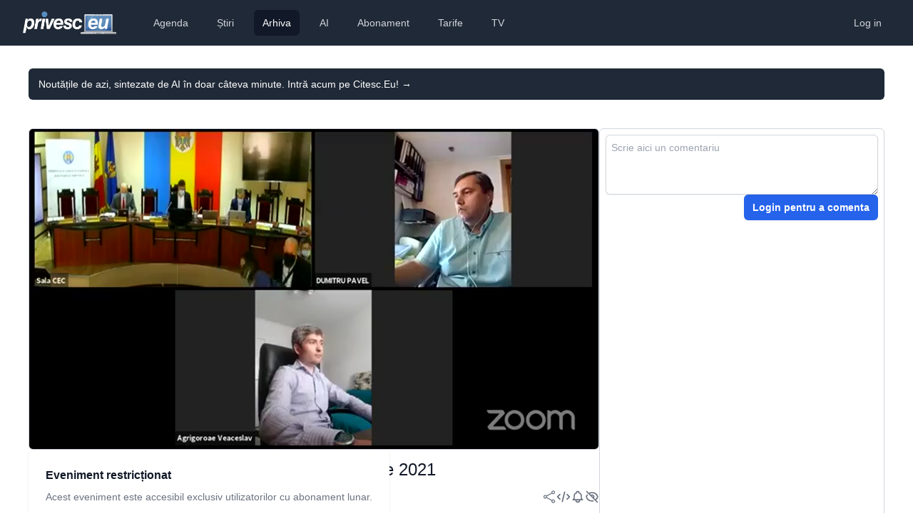

--- FILE ---
content_type: text/html; charset=utf-8
request_url: https://www.privesc.eu/arhiva/95235
body_size: 8449
content:
<!DOCTYPE html>
<html lang="en"><head><meta charset="utf-8">
    <meta name="viewport" content="width=device-width, initial-scale=1.0, maximum-scale=1.0, user-scalable=no">
    <base href="/">
    <link rel="stylesheet" href="https://rsms.me/inter/inter.css">
    <link rel="stylesheet" href="/css/tailwind.generated.css" asp-append-version="true">
    <link rel="stylesheet" href="/css/app.css" asp-append-version="true">
    <link rel="stylesheet" href="//vjs.zencdn.net/8.3.0/video-js.min.css">

    <meta name="apple-mobile-web-app-title" content="Privesc.Eu">
    <meta name="apple-mobile-web-app-status-bar-style" content="black">
    <meta name="google-play-app" content="app-id=com.evisoft.privesc.eu">
    <link rel="apple-touch-icon" sizes="57x57" href="/apple-touch-icon-57x57.png">
    <link rel="apple-touch-icon" sizes="60x60" href="/apple-touch-icon-60x60.png">
    <link rel="apple-touch-icon" sizes="72x72" href="/apple-touch-icon-72x72.png">
    <link rel="apple-touch-icon" sizes="76x76" href="/apple-touch-icon-76x76.png">
    <link rel="apple-touch-icon" sizes="114x114" href="/apple-touch-icon-114x114.png">
    <link rel="apple-touch-icon" sizes="120x120" href="/apple-touch-icon-120x120.png">
    <link rel="apple-touch-icon" sizes="144x144" href="/apple-touch-icon-144x144.png">
    <link rel="apple-touch-icon" sizes="152x152" href="/apple-touch-icon-152x152.png">
    <link rel="apple-touch-icon" sizes="180x180" href="/apple-touch-icon-180x180.png">
    <link rel="icon" type="image/png" href="/favicon-32x32.png" sizes="32x32">
    <link rel="icon" type="image/png" href="/android-chrome-192x192.png" sizes="192x192">
    <link rel="icon" type="image/png" href="/favicon-96x96.png" sizes="96x96">
    <link rel="icon" type="image/png" href="/favicon-16x16.png" sizes="16x16">
    <link rel="manifest" href="/manifest.json">

    <meta name="application-name" content="Privesc.Eu">
    <meta name="msapplication-TileColor" content="#ffc40d">
    <meta name="msapplication-TileImage" content="/mstile-144x144.png">
    <meta name="theme-color" content="#ffffff">

    <meta name="apple-itunes-app" content="app-id=587512182">
    <link rel="alternate" href="ios-app://587512182/privesceu">
    <link rel="alternate" href="android-app://com.evisoft.privesc.eu/privesceu">

    <meta property="og:site_name" content="Privesc.Eu">
    <meta property="og:locale" content="ro_RO">

    <meta property="fb:admins" content="688120758">
    <meta property="fb:app_id" content="131721546489">

    <!--Blazor:{"type":"server","prerenderId":"e79174b330e249e6bca02b4078bd47cd","key":{"locationHash":"77D12F14A8105320B1AAED6AE7E689DA0EC4483270A645E84079EAA0FFDF550D:5","formattedComponentKey":""},"sequence":0,"descriptor":"CfDJ8I9tjBrRniZClTJO9LF4U0FMs5XZdmUFdBq7zxzGiQiKciirV2fWXIBfCPhu03WwfT1C/HoXl/I5uMxgsL2bmZ7sBpGQDvPW4MNpcKjN1cIiVa3IOi0LBLzYCEZNtdgVewfkQrEePklTz\u002BHJY85XVQIUn0bVmpxp3qRYAxoFdd0t\u002BJWN6cqQT8Tv0csJ01byxLBGRLmPKjrTZKyn84KgObY2IeEbWqeUC8o58Rb4a0rjA36DcVa7K8o37gfUN\u002BcwHMH0/6oKJnHaSFdHrwOw34gfmsPi6ARMbUyzOjVG8vTNDDd5PUIJXTPsquxyAUn9bu3ilFQP4mbMFGlGLOyp6uiaPZVo6nUpNLbyI1YznsTYp/xaiVW4iU2lAtCHjZWYONja736PAFYk/kYCJY1iW9kCRl68lEaJ8x\u002Bujb6h\u002B9C0XPMZrPPwFKBZWJV\u002Bffxwdd6Rbsmgbq9z3OmxxhbCiVmm9wAL0vFf7KNeMTgcKdin\u002B8J9EvHlsYBURUHVTDLEZmKL6V/qyjOgllNKNqFxA3aQNo0WK0P5i0J0hrXJoY/RJkl5AoyY/gt/fcunO3CVxs92Gqobu4dOaRsBGVMZdvs="}--><title>&#x218;edin&#x21B;a Comisiei Electorale Centrale din 14 iunie 2021</title><link rel="image_src" href="https://storage.privesc.eu/thumnails/95235.jpg" />
        <meta name="apple-itunes-app" content="app-id=587512182, app-argument=https://www.privesc.eu/arhiva/95235" />
        <link rel="alternate" href="ios-app://587512182/privesceu/live/95235" />
        <link rel="alternate" href="android-app://com.evisoft.privesc.eu/privesceu/live/95235" />

        <meta property="al:ios:url" content="privesceu://live/95235" />
        <meta property="al:ios:app_store_id" content="587512182">
        <meta property="al:ios:app_name" content="Privesc.Eu">

        <meta property="al:android:url" content="privesceu://live/95235" />
        <meta property="al:android:app_name" content="Privesc.Eu">
        <meta property="al:android:package" content="com.evisoft.privesc.eu">

        <meta name="description" content="Descoperiți serviciile noastre profesionale de transmisie live pentru evenimente, disponibile pe platforme multiple inclusiv Facebook, YouTube, TikTok, X, TV, portaluri de noutăți și aplicații mobile iOS/Android. Calitate HD, streaming fără întreruperi.">
        <meta name="keywords" content="transmisie live, facebook live, youtube live, tiktok live, streaming TV, streaming video online, webcast, video evenimente live, aplicații streaming mobile">
        <meta property="og:description" content="Descoperiți serviciile noastre profesionale de transmisie live pentru evenimente, disponibile pe platforme multiple inclusiv Facebook, YouTube, TikTok, X, TV, portaluri de noutăți și aplicații mobile iOS/Android. Calitate HD, streaming fără întreruperi.">
        <meta property="og:title" content="&#x218;edin&#x21B;a Comisiei Electorale Centrale din 14 iunie 2021" />
        <meta property="og:image" content="https://storage.privesc.eu/thumnails/95235.jpg" />
        <meta property="og:url" content="https://www.privesc.eu/arhiva/95235/Sedinta-Comisiei-Electorale-Centrale-din-14-iunie-2021" />

        <meta name="twitter:card" content="player">
        <meta name="twitter:site" content="@privesceu">
        <meta name="twitter:url" content="https://www.privesc.eu/arhiva/95235/Sedinta-Comisiei-Electorale-Centrale-din-14-iunie-2021" />
        <meta name="twitter:title" content="&#x218;edin&#x21B;a Comisiei Electorale Centrale din 14 iunie 2021" />
        <meta name="twitter:description" content="[Transmisiune live]">
        <meta name="twitter:image" content="https://storage.privesc.eu/thumnails/95235.jpg" />
        <meta name="twitter:player" content="https://www.privesc.eu/widget/live/95235" />
        <meta name="twitter:player:width" content="1280">
        <meta name="twitter:player:height" content="720"><!--Blazor:{"prerenderId":"e79174b330e249e6bca02b4078bd47cd"}--></head>

<body><div class="min-h-full"><!--Blazor:{"type":"server","prerenderId":"f49128e93cfe4a27879d3e8a532550dc","key":{"locationHash":"D996EDD9329939B0E9185B2E58CD8820BB6F367FB41D2B44567EF903B0803293:10","formattedComponentKey":""},"sequence":1,"descriptor":"CfDJ8I9tjBrRniZClTJO9LF4U0Fl3fOHIiBKf8H1b/fmG2vuYPVcPU\u002BIyjKQZMgDCZQItYCDojHEju4wdRBm5qSsoHS44msJ26sGLyMyQ8oa1kGw43Ao\u002BE6CULbE1\u002BUpKIVYVmFKAq1SK\u002BRGrmPv3WZeGJ2b5pKNiwzzJf\u002BR7\u002B\u002B0igHMz7OodfCgrs7qgIGtcsR1K4VPfmFAmW312jFpg1jtXwI3VPHTNMsRUUsrGF7cF0gOlVQLwSk7AP9BA\u002BBdjr2u\u002BaeebhzI538tIuoZtE4mIxGSDHZttUHfDsgtrunko0B1tsCayuFcQLXPI7CZELe3usxd0FXm98uNZok8QfoCzDJ1OmzGnodKwgSwTDdQyHdIA\u002BLYzy5bX91y5k\u002BE2DEy9ZJpTbHdwGXCGWTAiMbg6HoORYPa2K5gOIYgcAupqR9jG0SGvaeOQOMUEkG9grS7WZbYY4XZ/nvSLx/GdHkFt4Wo2mE/xziVQh8Kwtxft5tlol1SC7hvXD95PwnoDiiraxHyE2CA4nh9hdL0PcrANro="}--><header><nav class="bg-gray-800"><div class="px-4 sm:px-6 lg:px-8"><div class="flex items-center justify-between h-16"><div class="flex items-center"><div class="flex-shrink-0"><a href="/"><img class="h-8" src="/images/logo.png" alt="Privesc.Eu"></a></div>
                    <div class="hidden md:block"><div class="ml-10 flex items-baseline space-x-4"><a href="/agenda" class="text-gray-300 hover:bg-gray-700 hover:text-white px-3 py-2 rounded-md text-sm font-medium">Agenda</a><a href="/news" class="text-gray-300 hover:bg-gray-700 hover:text-white px-3 py-2 rounded-md text-sm font-medium">&#x218;tiri</a><a href="/arhiva" class="text-gray-300 hover:bg-gray-700 hover:text-white px-3 py-2 rounded-md text-sm font-medium bg-gray-900 text-white px-3 py-2 rounded-md text-sm font-medium" aria-current="page">Arhiva</a><a href="/ai" class="text-gray-300 hover:bg-gray-700 hover:text-white px-3 py-2 rounded-md text-sm font-medium">AI</a><a href="/abonament" class="text-gray-300 hover:bg-gray-700 hover:text-white px-3 py-2 rounded-md text-sm font-medium">Abonament</a><a href="/prices" class="text-gray-300 hover:bg-gray-700 hover:text-white px-3 py-2 rounded-md text-sm font-medium">Tarife</a><a href="https://privesc.tv" class="text-gray-300 hover:bg-gray-700 hover:text-white px-3 py-2 rounded-md text-sm font-medium">TV</a></div></div></div>
                <div class="hidden md:block"><div class="ml-4 flex items-center md:ml-6"><a href="login?redirectUri=/" data-enhance-nav="false" class="text-gray-300 hover:bg-gray-700 hover:text-white px-3 py-2 rounded-md text-sm font-medium">Log in</a></div></div>
                <div class="-mr-2 flex md:hidden"><button type="button" class="bg-gray-800 inline-flex items-center justify-center p-2 rounded-md text-gray-400 hover:text-white hover:bg-gray-700 focus:outline-none focus:ring-2 focus:ring-offset-2 focus:ring-offset-gray-800 focus:ring-white" aria-controls="mobile-menu" aria-expanded="false"><span class="sr-only">Deschide meniul principal</span>
                        <svg class="block h-6 w-6" xmlns="http://www.w3.org/2000/svg" fill="none" viewBox="0 0 24 24" stroke="currentColor" aria-hidden="true"><path stroke-linecap="round" stroke-linejoin="round" stroke-width="2" d="M4 6h16M4 12h16M4 18h16"></path></svg>
                        <svg class="hidden h-6 w-6" xmlns="http://www.w3.org/2000/svg" fill="none" viewBox="0 0 24 24" stroke="currentColor" aria-hidden="true"><path stroke-linecap="round" stroke-linejoin="round" stroke-width="2" d="M6 18L18 6M6 6l12 12"></path></svg></button></div></div></div>
        
        <div class="lg:hidden hidden" role="dialog" aria-modal="true"><div class="inset-y-0 right-0 z-10 w-full overflow-y-auto bg-white px-4 py-4 sm:max-w-sm sm:ring-1 sm:ring-gray-900/10"><div class="flow-root"><div class="divide-y divide-gray-500/10"><div class="space-y-2"><a href="/agenda" class="-mx-3 block rounded-lg px-3 py-2 text-base font-semibold leading-7 text-gray-900 hover:bg-gray-50">Agenda</a><a href="/news" class="-mx-3 block rounded-lg px-3 py-2 text-base font-semibold leading-7 text-gray-900 hover:bg-gray-50">&#x218;tiri</a><a href="/arhiva" class="-mx-3 block rounded-lg px-3 py-2 text-base font-semibold leading-7 text-gray-900 hover:bg-gray-50 active" aria-current="page">Arhiva</a><a href="/ai" class="-mx-3 block rounded-lg px-3 py-2 text-base font-semibold leading-7 text-gray-900 hover:bg-gray-50">AI</a><a href="/abonament" class="-mx-3 block rounded-lg px-3 py-2 text-base font-semibold leading-7 text-gray-900 hover:bg-gray-50">Abonament</a><a href="/prices" class="-mx-3 block rounded-lg px-3 py-2 text-base font-semibold leading-7 text-gray-900 hover:bg-gray-50">Tarife</a><a href="https://privesc.tv" class="-mx-3 block rounded-lg px-3 py-2 text-base font-semibold leading-7 text-gray-900 hover:bg-gray-50">TV</a></div>
                        <div class="py-2"><a href="login?redirectUri=/" data-enhance-nav="false" class="text-gray-300 hover:bg-gray-700 hover:text-white px-3 py-2 rounded-md text-sm font-medium">Log in</a></div></div></div></div></div></nav></header>
<main role="main" class="px-4 m-0 sm:m-6" b-amfdnu2ybg><div class="absolute inset-x-0 -top-40 -z-10 transform-gpu overflow-hidden blur-3xl sm:-top-80" aria-hidden="true"><div class="relative left-[calc(50%-11rem)] aspect-[1155/678] w-[36.125rem] -translate-x-1/2 rotate-[30deg] bg-gradient-to-tr from-[#ff80b5] to-[#9089fc] opacity-30 sm:left-[calc(50%-30rem)] sm:w-[72.1875rem]" style="clip-path: polygon(74.1% 44.1%, 100% 61.6%, 97.5% 26.9%, 85.5% 0.1%, 80.7% 2%, 72.5% 32.5%, 60.2% 62.4%, 52.4% 68.1%, 47.5% 58.3%, 45.2% 34.5%, 27.5% 76.7%, 0.1% 64.9%, 17.9% 100%, 27.6% 76.8%, 76.1% 97.7%, 74.1% 44.1%)"></div></div><div class="flex items-center gap-x-6 bg-gray-800 px-6 py-2.5 sm:px-3.5 mt-8 rounded-md text-left"><p class="text-sm leading-6 text-white"><a href="https://citesc.eu" target="_blank" class="text-white">Nout&#x103;&#x21B;ile de azi, sintezate de AI &#xEE;n doar c&#xE2;teva minute. Intr&#x103; acum pe Citesc.Eu!&#xA0;<span aria-hidden="true">&rarr;</span></a></p></div><div class="flex flex-col sm:flex-row gap-6 mt-10 mb-16"><div class="flex-auto sm:basis-2/3"><div class="w-full aspect-video relative"><img src="https://storage.privesc.eu/thumnails/95235.jpg" class="rounded-md w-full h-full border border-gray-300" />
    <div class="absolute inset-0 flex justify-center items-center"><div class="bg-white shadow sm:rounded-lg"><div class="p-6"><h3 class="text-base font-semibold leading-6 text-gray-900">Eveniment restricționat</h3>
                <p class="mt-2 text-sm text-gray-500">Acest eveniment este accesibil exclusiv utilizatorilor cu abonament lunar.</p>
                <div class="mt-5 text-center"><a href="/abonament" class="rounded-md bg-blue-600 px-3.5 py-2.5 text-sm font-semibold text-white shadow-sm hover:bg-blue-500 focus-visible:outline focus-visible:outline-2 focus-visible:outline-offset-2 focus-visible:outline-blue-600">Cumpărați un abonament lunar</a></div></div></div></div></div>
            <div class="my-3"><a href="/arhiva/95235/Sedinta-Comisiei-Electorale-Centrale-din-14-iunie-2021" class="text-xl sm:text-lg md:text-lg lg:text-2xl font-medium text-gray-900">&#x218;edin&#x21B;a Comisiei Electorale Centrale din 14 iunie 2021</a></div>
            <div class="flex flex-row justify-between items-center my-3"><div class="text-gray-600 text-xs flex items-center"><span>Transmis live</span><span class="whitespace-nowrap">&#xA0;luni, 14 iunie 2021 16:00</span></div>
                <div class="flex flex-row gap-3 text-sm font-medium text-gray-700">

        <div><button title="Distribuie prietenilor acest eveniment"><svg xmlns="http://www.w3.org/2000/svg" class="w-5 h-5 stroke-gray-500 hover:stroke-gray-900" fill="none" viewBox="0 0 24 24" stroke-width="1.5" stroke="currentColor"><path stroke-linecap="round" stroke-linejoin="round" d="M7.217 10.907a2.25 2.25 0 100 2.186m0-2.186c.18.324.283.696.283 1.093s-.103.77-.283 1.093m0-2.186l9.566-5.314m-9.566 7.5l9.566 5.314m0 0a2.25 2.25 0 103.935 2.186 2.25 2.25 0 00-3.935-2.186zm0-12.814a2.25 2.25 0 103.933-2.185 2.25 2.25 0 00-3.933 2.185z"></path></svg></button></div>
        <div><button id="embed" title="Embedeaz&#x103; &#xEE;n site-ul t&#x103;u"><svg xmlns="http://www.w3.org/2000/svg" class="w-5 h-5 stroke-gray-500 hover:stroke-gray-900" fill="none" viewBox="0 0 24 24" stroke="currentColor"><path stroke-linecap="round" stroke-linejoin="round" stroke-width="2" d="M10 20l4-16m4 4l4 4-4 4M6 16l-4-4 4-4"></path></svg></button></div>
        <div><a id="alert" class="text-gray-700" title="Alerteaz&#x103;-m&#x103; &#xEE;n calendar" target="_calendar_95235" href="/api/calendar/95235"><svg xmlns="http://www.w3.org/2000/svg" class="w-5 h-5 stroke-gray-500 hover:stroke-gray-900" fill="none" viewBox="0 0 24 24" stroke="currentColor"><path stroke-linecap="round" stroke-linejoin="round" stroke-width="2" d="M15 17h5l-1.405-1.405A2.032 2.032 0 0118 14.158V11a6.002 6.002 0 00-4-5.659V5a2 2 0 10-4 0v.341C7.67 6.165 6 8.388 6 11v3.159c0 .538-.214 1.055-.595 1.436L4 17h5m6 0v1a3 3 0 11-6 0v-1m6 0H9"></path></svg></a></div>
        <div><button id="report" title="Raporteaz&#x103; o problem&#x103;"><svg xmlns="http://www.w3.org/2000/svg" class="w-5 h-5 stroke-gray-500 hover:stroke-gray-900" fill="none" viewBox="0 0 24 24" stroke="currentColor"><path stroke-linecap="round" stroke-linejoin="round" stroke-width="2" d="M13.875 18.825A10.05 10.05 0 0112 19c-4.478 0-8.268-2.943-9.543-7a9.97 9.97 0 011.563-3.029m5.858.908a3 3 0 114.243 4.243M9.878 9.878l4.242 4.242M9.88 9.88l-3.29-3.29m7.532 7.532l3.29 3.29M3 3l3.59 3.59m0 0A9.953 9.953 0 0112 5c4.478 0 8.268 2.943 9.543 7a10.025 10.025 0 01-4.132 5.411m0 0L21 21"></path></svg></button></div></div></div>
            </div>
        <div class="hidden sm:block sm:basis-1/3"><div class="flex flex-col border border-gray-300 p-2 gap-4 rounded-md h-full"><div class="flex-none"><div class="flex flex-col gap-2"><textarea rows="3" maxlength="500" placeholder="Scrie aici un comentariu" name="messageToSend" class="flex-grow p-2 block w-full rounded-md border-0 py-1.5 text-gray-900 shadow-sm ring-1 ring-inset ring-gray-300 placeholder:text-gray-400 focus:ring-2 focus:ring-inset focus:ring-indigo-600 sm:text-sm sm:leading-6"></textarea>
                <div class="flex flex-row-reverse gap-2"><a href="login?redirectUri=/" data-enhance-nav="false" class="inline-flex items-center rounded-md bg-blue-600 px-3 py-2 text-sm font-semibold text-white shadow-sm hover:bg-blue-500 focus-visible:outline focus-visible:outline-2 focus-visible:outline-offset-2 focus-visible:outline-blue-600">Login pentru a comenta</a></div></div></div> 
    <div id="comments" class="flex-grow w-full overflow-y-auto"><ul></ul></div></div></div></div></main>
<div class="bg-gray-800 mt-6"><footer class="max-w-8xl  px-4 md:px-8 mx-auto"><div class="grid grid-cols-1 md:grid-cols-3 lg:grid-cols-5 gap-12 lg:gap-8 pt-10 lg:pt-12 mb-16"><div><div class="lg:-mt-2 mb-4"><a href="/" aria-label="logo" class="inline-flex items-center text-gray-100 text-xl md:text-2xl font-bold gap-2 active" aria-current="page"><img class="h-7 grayscale" src="/images/logo.png" alt="Privesc.Eu"></a></div>
                

                <p class="text-gray-400 sm:pr-8 mb-6">Transmisiuni live online, TV și rețele sociale.</p>

                
                <div class="flex gap-4"><a href="https://www.facebook.com/privesc.eu.moldova" target="_blank" class="text-gray-400 hover:text-white active:text-white transition duration-100"><svg class="h-6 w-6" fill="currentColor" viewBox="0 0 24 24" aria-hidden="true"><path fill-rule="evenodd" d="M22 12c0-5.523-4.477-10-10-10S2 6.477 2 12c0 4.991 3.657 9.128 8.438 9.878v-6.987h-2.54V12h2.54V9.797c0-2.506 1.492-3.89 3.777-3.89 1.094 0 2.238.195 2.238.195v2.46h-1.26c-1.243 0-1.63.771-1.63 1.562V12h2.773l-.443 2.89h-2.33v6.988C18.343 21.128 22 16.991 22 12z" clip-rule="evenodd"></path></svg></a>

                    <a href="https://twitter.com/privesceu" target="_blank" class="text-gray-400 hover:text-white active:text-white transition duration-100"><svg class="h-6 w-6" width="24" height="24" viewBox="0 0 24 24" fill="currentColor" xmlns="http://www.w3.org/2000/svg"><path d="M24 4.557c-.883.392-1.832.656-2.828.775 1.017-.609 1.798-1.574 2.165-2.724-.951.564-2.005.974-3.127 1.195-.897-.957-2.178-1.555-3.594-1.555-3.179 0-5.515 2.966-4.797 6.045-4.091-.205-7.719-2.165-10.148-5.144-1.29 2.213-.669 5.108 1.523 6.574-.806-.026-1.566-.247-2.229-.616-.054 2.281 1.581 4.415 3.949 4.89-.693.188-1.452.232-2.224.084.626 1.956 2.444 3.379 4.6 3.419-2.07 1.623-4.678 2.348-7.29 2.04 2.179 1.397 4.768 2.212 7.548 2.212 9.142 0 14.307-7.721 13.995-14.646.962-.695 1.797-1.562 2.457-2.549z"></path></svg></a>

                    <a href="https://www.linkedin.com/company/privesc-eu/" target="_blank" class="text-gray-400 hover:text-white active:text-white transition duration-100"><svg class="h-5 w-5" width="24" height="24" viewBox="0 0 24 24" fill="currentColor" xmlns="http://www.w3.org/2000/svg"><path d="M19 0h-14c-2.761 0-5 2.239-5 5v14c0 2.761 2.239 5 5 5h14c2.762 0 5-2.239 5-5v-14c0-2.761-2.238-5-5-5zm-11 19h-3v-11h3v11zm-1.5-12.268c-.966 0-1.75-.79-1.75-1.764s.784-1.764 1.75-1.764 1.75.79 1.75 1.764-.783 1.764-1.75 1.764zm13.5 12.268h-3v-5.604c0-3.368-4-3.113-4 0v5.604h-3v-11h3v1.765c1.396-2.586 7-2.777 7 2.476v6.759z"></path></svg></a>

                    <a href="https://www.youtube.com/@privesc.eu.moldova" target="_blank" class="text-gray-400 hover:text-white active:text-white transition duration-100"><svg class="h-6 w-6" fill="currentColor" viewBox="0 0 24 24" aria-hidden="true"><path fill-rule="evenodd" d="M19.812 5.418c.861.23 1.538.907 1.768 1.768C21.998 8.746 22 12 22 12s0 3.255-.418 4.814a2.504 2.504 0 0 1-1.768 1.768c-1.56.419-7.814.419-7.814.419s-6.255 0-7.814-.419a2.505 2.505 0 0 1-1.768-1.768C2 15.255 2 12 2 12s0-3.255.417-4.814a2.507 2.507 0 0 1 1.768-1.768C5.744 5 11.998 5 11.998 5s6.255 0 7.814.418ZM15.194 12 10 15V9l5.194 3Z" clip-rule="evenodd"></path></svg></a>

                    <a href="https://www.instagram.com/privesceu/" target="_blank" class="text-gray-400 hover:text-white active:text-white transition duration-100"><svg class="h-6 w-6" fill="currentColor" viewBox="0 0 24 24" aria-hidden="true"><path fill-rule="evenodd" d="M12.315 2c2.43 0 2.784.013 3.808.06 1.064.049 1.791.218 2.427.465a4.902 4.902 0 011.772 1.153 4.902 4.902 0 011.153 1.772c.247.636.416 1.363.465 2.427.048 1.067.06 1.407.06 4.123v.08c0 2.643-.012 2.987-.06 4.043-.049 1.064-.218 1.791-.465 2.427a4.902 4.902 0 01-1.153 1.772 4.902 4.902 0 01-1.772 1.153c-.636.247-1.363.416-2.427.465-1.067.048-1.407.06-4.123.06h-.08c-2.643 0-2.987-.012-4.043-.06-1.064-.049-1.791-.218-2.427-.465a4.902 4.902 0 01-1.772-1.153 4.902 4.902 0 01-1.153-1.772c-.247-.636-.416-1.363-.465-2.427-.047-1.024-.06-1.379-.06-3.808v-.63c0-2.43.013-2.784.06-3.808.049-1.064.218-1.791.465-2.427a4.902 4.902 0 011.153-1.772A4.902 4.902 0 015.45 2.525c.636-.247 1.363-.416 2.427-.465C8.901 2.013 9.256 2 11.685 2h.63zm-.081 1.802h-.468c-2.456 0-2.784.011-3.807.058-.975.045-1.504.207-1.857.344-.467.182-.8.398-1.15.748-.35.35-.566.683-.748 1.15-.137.353-.3.882-.344 1.857-.047 1.023-.058 1.351-.058 3.807v.468c0 2.456.011 2.784.058 3.807.045.975.207 1.504.344 1.857.182.466.399.8.748 1.15.35.35.683.566 1.15.748.353.137.882.3 1.857.344 1.054.048 1.37.058 4.041.058h.08c2.597 0 2.917-.01 3.96-.058.976-.045 1.505-.207 1.858-.344.466-.182.8-.398 1.15-.748.35-.35.566-.683.748-1.15.137-.353.3-.882.344-1.857.048-1.055.058-1.37.058-4.041v-.08c0-2.597-.01-2.917-.058-3.96-.045-.976-.207-1.505-.344-1.858a3.097 3.097 0 00-.748-1.15 3.098 3.098 0 00-1.15-.748c-.353-.137-.882-.3-1.857-.344-1.023-.047-1.351-.058-3.807-.058zM12 6.865a5.135 5.135 0 110 10.27 5.135 5.135 0 010-10.27zm0 1.802a3.333 3.333 0 100 6.666 3.333 3.333 0 000-6.666zm5.338-3.205a1.2 1.2 0 110 2.4 1.2 1.2 0 010-2.4z" clip-rule="evenodd"></path></svg></a></div></div>
            <div><div class="text-gray-100 font-bold tracking-widest uppercase mb-4">Regiunea ta</div>
                <nav class="flex flex-col gap-4"><div class="relative flex items-start"><div class="flex h-6 items-center"><input id="region_0" name="region" type="radio" class="h-4 w-4 rounded border-gray-300 text-indigo-600 focus:ring-indigo-600" /></div>
        <div class="ml-3 text-sm leading-6"><label for="region_0" class="text-md text-gray-400 hover:text-white active:text-white transition duration-100">Detectare automată</label></div></div><div class="relative flex items-start"><div class="flex h-6 items-center"><input id="region_All" name="region" checked type="radio" class="h-4 w-4 rounded border-gray-300 text-indigo-600 focus:ring-indigo-600" /></div>
            <div class="ml-3 text-sm leading-6"><label for="region_All" class="text-md text-gray-400 hover:text-white active:text-white transition duration-100">Rom&#xE2;nia &#x219;i Republica Moldova</label></div></div><div class="relative flex items-start"><div class="flex h-6 items-center"><input id="region_Romania" name="region" type="radio" class="h-4 w-4 rounded border-gray-300 text-indigo-600 focus:ring-indigo-600" /></div>
            <div class="ml-3 text-sm leading-6"><label for="region_Romania" class="text-md text-gray-400 hover:text-white active:text-white transition duration-100">Rom&#xE2;nia</label></div></div><div class="relative flex items-start"><div class="flex h-6 items-center"><input id="region_Moldova" name="region" type="radio" class="h-4 w-4 rounded border-gray-300 text-indigo-600 focus:ring-indigo-600" /></div>
            <div class="ml-3 text-sm leading-6"><label for="region_Moldova" class="text-md text-gray-400 hover:text-white active:text-white transition duration-100">Republica Moldova</label></div></div></nav></div>
            <div><div class="text-gray-100 font-bold tracking-widest uppercase mb-4">Servicii</div>
                <nav class="flex flex-col gap-4"><div><a href="/servicii/unelte" class="text-gray-400 hover:text-white active:text-white transition duration-100">
                            Unelte pentru profesioniști
                        </a></div>
                    <div><a href="/servicii/agenda" class="text-gray-400 hover:text-white active:text-white transition duration-100">
                            Adaugarea evenimentului în agendă
                        </a></div>
                    <div><a href="/servicii/comunicat" class="text-gray-400 hover:text-white active:text-white transition duration-100">
                           Publicarea comunicatului de presă
                       </a></div>
                    <div><a href="/servicii/transcriere" class="text-gray-400 hover:text-white active:text-white duration-100">Transcrierea evenimentului</a></div>
                    <div><a href="/servicii/sunet" class="text-gray-400 hover:text-white active:text-white transition duration-100">Asigurarea sonorizării pentru eveniment</a></div>
                    <div><a href="/servicii/foto" class="text-gray-400 hover:text-white active:text-white transition duration-100">Fotografii din cadrul evenimentului</a></div>
                    <div><a href="/servicii/video" class="text-gray-400 hover:text-white active:text-white transition duration-100">Filmări de la eveniment</a></div>
                    <div><a href="/servicii/mixare" class="text-gray-400 hover:text-white active:text-whiten duration-100">Serviciu de mixare video</a></div>
                    <div><a href="/servicii/retransmisiuni" class="text-gray-400 hover:text-white active:text-white duration-100">Retransmiterea live a evenimentului</a></div>
                    <div><a href="/servicii/live" class="text-gray-400 hover:text-white active:text-whiten duration-100">Transmiterea live a evenimentului</a></div>
                    <div><a href="/servicii/tv" class="text-gray-400 hover:text-white active:text-white duration-100">Difuzarea evenimentului pe TV</a></div></nav></div>
            <div><div class="text-gray-100 font-bold tracking-widest uppercase mb-4">Ajutor</div>

                <nav class="flex flex-col gap-4"><div><a href="https://old.privesc.eu" class="text-gray-400 hover:text-white active:text-white transition duration-100">Versiunea veche a site-ului</a></div>
                    <div><a href="/help/contacte" class="text-gray-400 hover:text-white active:text-white transition duration-100">Contacte</a></div>
                    <div><a href="/help/despre" class="text-gray-400 hover:text-white active:text-white transition duration-100">Despre noi</a></div>
                    <div><a href="/help/faq-abonament" class="text-gray-400 hover:text-white active:text-white transition duration-100">Întrebări despre abonament</a></div>

                    <div><a href="/help/faq-clienti" class="text-gray-400 hover:text-white active:text-white transition duration-100">
                            Întrebări de la clienți
                        </a></div>
                    <div><a href="/help/faq-parteneri" class="text-gray-400 hover:text-white active:text-white transition duration-100">
                            Întrebări de la parteneri
                        </a></div>
                    <div><a href="/help/regulament" class="text-gray-400 hover:text-white active:text-white transition duration-100">Regulamentul</a></div>

                    <div><a href="/help/policy" class="text-gray-400 hover:text-white active:text-white transition duration-100">Termeni și condiții</a></div></nav></div>
            <div><div class="text-gray-100 font-bold tracking-widest uppercase mb-4">Fii informat</div>
                <nav class="flex flex-col gap-4"><div><a href="https://citesc.eu" target="_blank" class="text-gray-400 hover:text-white active:text-white transition duration-100">
                            Sinteza zilei
                        </a></div>
                    <div><a href="/abonament" class="text-gray-400 hover:text-white active:text-white transition duration-100">Abonament</a></div>
                    <div><a href="/widget" class="text-gray-400 hover:text-white active:text-white transition duration-100">Widget TV</a></div>
                    <div><a href="/ai" class="text-gray-400 hover:text-white active:text-white transition duration-100">
                            Asistentul AI
                        </a></div>
                    <div><a href="/agenda" class="text-gray-400 hover:text-white active:text-white transition duration-100">
                            Agenda Națională
                        </a></div>
                    <div><a href="https://t.me/privesceuromanaia" target="_blank" class="text-gray-400 hover:text-white active:text-white transition duration-100">
                            Alerte România
                        </a></div>

                    <div><a href="https://t.me/privesceumoldova" target="_blank" class="text-gray-400 hover:text-white active:text-white transition duration-100">
                            Alerte Republica Moldova
                        </a></div>
                    <div><a href="https://itunes.apple.com/ro/app/privesc.eu/id587512182?ls=1&mt=8" target="_blank" class="text-gray-400 hover:text-white active:text-white transition duration-100">
                            Aplicația iOS
                        </a></div>
                    <div><a href="https://play.google.com/store/apps/details?id=com.evisoft.privesc.eu" target="_blank" class="text-gray-400 hover:text-white active:text-white transition duration-100">
                            Aplicația Android
                        </a></div></nav></div></div>

        <div class="text-gray-400 text-sm text-center border-t border-gray-800 py-8">Copyleft 2009 - 2025 Privesc.Eu</div></footer></div>
            <!--Blazor:{"prerenderId":"f49128e93cfe4a27879d3e8a532550dc"}--></div>
    <script src="_framework/blazor.web.js"></script>
    <script src="/js/utils.js"></script></body></html><!--Blazor-Server-Component-State:CfDJ8I9tjBrRniZClTJO9LF4U0HKJbNQ/AU+gQavMxYL9M1sbZoi9JtLM1+TaNtVHnJ9JMVR1gl2k2SEhvY6ecXffvlhU+qfUSFHcWmjlsQRvddksITP/KoFU72JDkaTktQZGuBMssuSiODgazl4kEwjSmRo2Eje8rnPf9tNyt0vM7relT9tGBQgiDcp5urAk9FzdozsmrHTiBGJrwkpt7Wr1Sq3ESe1dJo19gB8mMnLt4IOEqwMCT1wQLOeqDZ83igGGXeyDbMgCY4M1T9p9iZ4FCkyxBCQ2xvmdrKd/d4w+ZqkZWWjKVPh/bz83SxpBR38UrJaH7FdTq/MoXMavSnVepv1tunyGGSdd8AwAdPB4MV+bGLB9RRMWK4RhY6MD5E8Uesnhnz4xUTvHoit1MlFObs2Ck86uEkVPBupyMkHjN+GBmTvHewrdPX/dh6Xraccxf+k4vzyh+yvj+Ti6nlk+g6LzeNsKnv/HBs2qjJOkNTDFjo1woxeHKhF7zw4K686c8p2HMq30ko9gViAp6i+sEO3z68CnylHN7D+l+f67xcKK9+E0bCjHZ8R5W26vOWrFg==-->